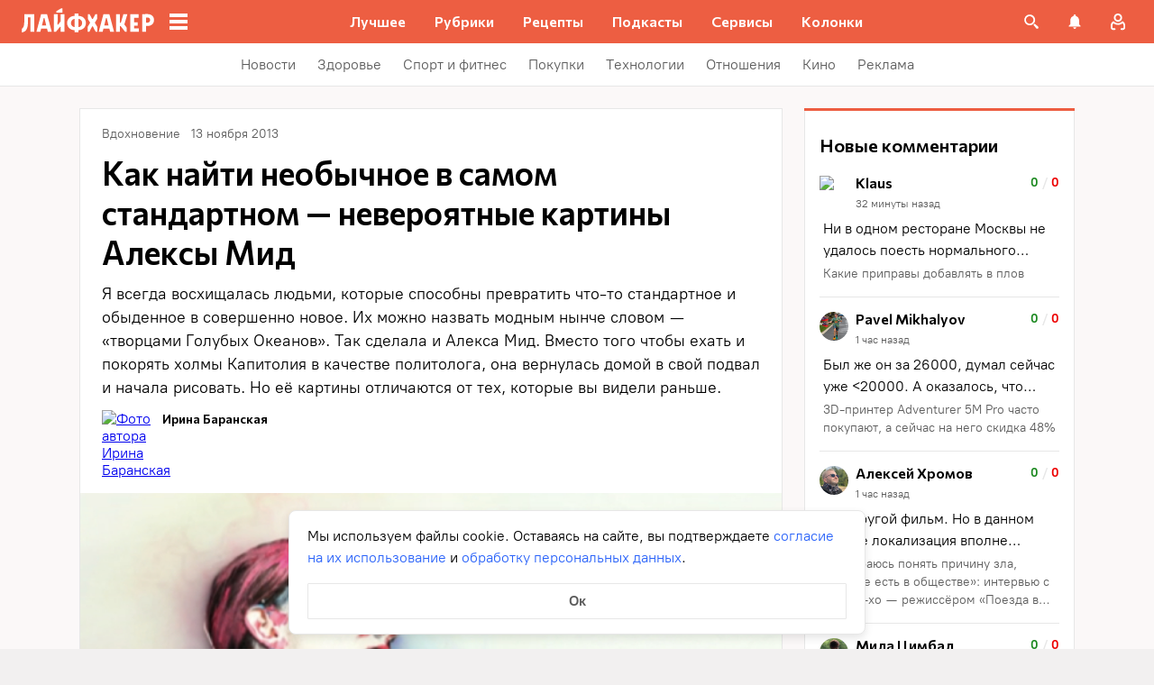

--- FILE ---
content_type: application/javascript
request_url: https://lifehacker.ru/_nuxt/v7.6-Y7VGTeux.js
body_size: 687
content:
import{P as r,S as i}from"./v7.6-v250Sxj-.js";import{b0 as e,cF as p,a$ as m,aN as n,aO as a,aX as s}from"./v7.6-2AuC_drD.js";import"./v7.6-xclWCcSf.js";import"./v7.6-Cu9kB_kX.js";import"./v7.6-Cksem_Ot.js";import"./v7.6-DdY4IZz5.js";import"./v7.6-QhHTTzMj.js";import"./v7.6-CWpol1vh.js";import"./v7.6-CPsbQUxu.js";import"./v7.6-Cr1E8-GZ.js";import"./v7.6-B7gf6nfQ.js";import"./v7.6-B0VFgNXK.js";import"./v7.6-C3GidjaL.js";import"./v7.6-CEifNOHG.js";import"./v7.6-j7sExT-G.js";import"./v7.6-DJK5G2tg.js";import"./v7.6-CWaFt1eM.js";import"./v7.6-Bxm7P_KE.js";import"./v7.6-DawbzNZJ.js";import"./v7.6-CFdFUITr.js";import"./v7.6-1JWSxzsJ.js";import"./v7.6-D8N3s88Q.js";import"./v7.6-CLwMsKQl.js";import"./v7.6-orS3-MNb.js";import"./v7.6-B0wqJTPd.js";import"./v7.6-DOm1DrsD.js";import"./v7.6-CTUKQDxk.js";import"./v7.6-B-WDURaT.js";import"./v7.6-Df_w4NyM.js";import"./v7.6-CGwWPNtg.js";import"./v7.6-D_epKu-4.js";import"./v7.6-BWzeazhn.js";import"./v7.6-Bp8ibQHq.js";import"./v7.6-BvNMw5so.js";import"./v7.6-Cm8afKxL.js";import"./v7.6-IF-t1cdL.js";/* empty css             */import"./v7.6-_mKw5n3L.js";import"./v7.6-RL18Ug4x.js";import"./v7.6-cqALvLH9.js";import"./v7.6-BlTfLhPT.js";import"./v7.6-D95M_g2C.js";import"./v7.6-1yR3Hbtl.js";import"./v7.6-DU04SCLL.js";import"./v7.6-DQUUlX8f.js";import"./v7.6-C_jCAOWm.js";import"./v7.6-CM885zVa.js";import"./v7.6-Cw5cNJh0.js";try{let t=typeof window<"u"?window:typeof global<"u"?global:typeof globalThis<"u"?globalThis:typeof self<"u"?self:{},o=new t.Error().stack;o&&(t._sentryDebugIds=t._sentryDebugIds||{},t._sentryDebugIds[o]="7b6bb58b-403c-43d7-8638-2e757a41ab10",t._sentryDebugIdIdentifier="sentry-dbid-7b6bb58b-403c-43d7-8638-2e757a41ab10")}catch{}const c=e({name:"ArticleNavigator",components:{SingleArticle:i,PageTemplate:r},computed:{isArticleTypePage(){return p().isArticleTypePage},component(){return this.isArticleTypePage?r:i}}},"$F3Z_asPU3b");function d(t,o,l,b,f,u){return a(),n(s(t.component))}const ct=m(c,[["render",d]]);export{ct as default};
//# sourceMappingURL=v7.6-Y7VGTeux.js.map


--- FILE ---
content_type: text/plain; charset=utf-8
request_url: https://views.lifehacker.ru/get/
body_size: 268
content:
{"status":"ok","viewsCounts":{"1100933":"0","1701715":"10900","1997554":"5500","2001338":"12600","2120756":"0","2121252":"0","2121580":"100","2121633":"0","2121674":"100","2121676":"100","2121723":"0","2121821":"100","2121866":"100","2121941":"100","720056":"286500"}}

--- FILE ---
content_type: application/javascript
request_url: https://lifehacker.ru/_nuxt/v7.6-CM885zVa.js
body_size: 478
content:
import"./v7.6-2AuC_drD.js";try{let e=typeof window<"u"?window:typeof global<"u"?global:typeof globalThis<"u"?globalThis:typeof self<"u"?self:{},t=new e.Error().stack;t&&(e._sentryDebugIds=e._sentryDebugIds||{},e._sentryDebugIds[t]="e9b98482-a469-484d-932b-1bd5d21b05b5",e._sentryDebugIdIdentifier="sentry-dbid-e9b98482-a469-484d-932b-1bd5d21b05b5")}catch{}const r=["Технологии","Браузеры","Устройства","Веб-сервисы","iOS","macOS","Windows"],f=["Здоровье","Спорт и фитнес"],l=(e,t)=>e.some(o=>o.title===t),b=e=>{if(!e)return"";const{type:t,categories:o,tags:s}=e;if(t==="health")return"Здоровье";if(l(s,"Редакция «Жизнь»"))return"Жизнь";let i="";for(const{title:n}of o){if(n==="Новости")return"Новости";r.includes(n)&&(i="Технологии"),f.includes(n)&&(i=o.some(d=>d.title==="Подкасты")?"":"Здоровье"),n==="Покупки"&&(i="Покупки"),n==="Кино"&&(i="Кино"),n==="Еда"&&(i="Еда")}return i};export{b as g};
//# sourceMappingURL=v7.6-CM885zVa.js.map
